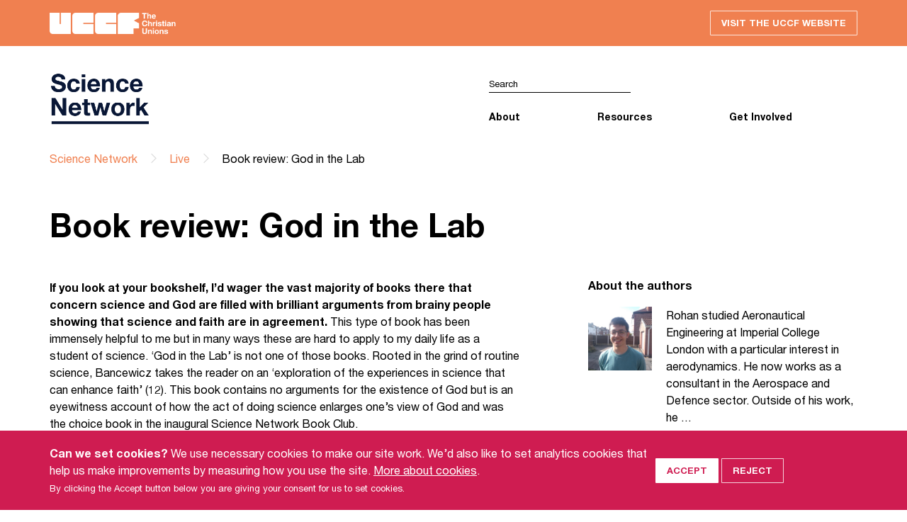

--- FILE ---
content_type: text/html; charset=UTF-8
request_url: https://sciencenetwork.uk/live/book-review-god-in-the-lab
body_size: 7104
content:
<!doctype html>

<html lang="en">
<head>
  <meta charset="utf-8">

  <meta name="viewport" content="width=device-width, initial-scale=1">

  <title>Book review: God in the Lab - Live - UCCF Science Network</title>

  
  <script async src="https://www.googletagmanager.com/gtag/js?id=G-PMNBEJ7JTB"></script>
  <script>
      window.dataLayer = window.dataLayer || [];
      function gtag(){dataLayer.push(arguments);}
      gtag('js', new Date());

                gtag('consent', 'default', {
              'ad_storage': 'denied',
              'analytics_storage': 'denied'
          });
      
      gtag('config', 'G-PMNBEJ7JTB');
  </script>

  <script type="text/javascript">
    var _gaq = _gaq || [];

    
    (function() {
      var ga = document.createElement('script'); ga.type = 'text/javascript'; ga.async = true;
      ga.src = ('https:' == document.location.protocol ? 'https://ssl' : 'http://www') + '.google-analytics.com/ga.js';
      var s = document.getElementsByTagName('script')[0]; s.parentNode.insertBefore(ga, s);
    })();
  </script>


  
  <meta name="author" property="author" content="UCCF Leadership Network">
  <meta name="description" content="Ruth Bancewicz">
  <meta property="og:title" content="Book review: God in the Lab">
  <meta property="og:url" content="https://sciencenetwork.uk/live/book-review-god-in-the-lab">
  <meta property="og:description" content="Ruth Bancewicz">
  <meta property="og:image" content="https://sciencenetwork.uk/media/pages/science/b727d77723-1732882259/network-science-share-1000x.png">
  <meta property="og:site_name" content="UCCF Leadership Network">
  
  <meta property="og:type" content="article">
  <meta property="article:publisher" content="https://www.facebook.com/uccf.thechristianunions">
  
  <meta name="twitter:card" content="summary_large_image">
  <meta name="twitter:site" content="@uccf">
  <meta name="twitter:title" content="Book review: God in the Lab">
  <meta name="twitter:description" content="Ruth Bancewicz">
  <meta name="twitter:image" content="https://sciencenetwork.uk/media/pages/science/b727d77723-1732882259/network-science-share-1000x500.png">

  <link href="https://sciencenetwork.uk/assets/css/normalize.1732882259.css" rel="stylesheet">
  <link href="https://sciencenetwork.uk/assets/css/style.1758295373.css" rel="stylesheet">
  <link href="https://sciencenetwork.uk/assets/js/aos/aos.1732882259.css" rel="stylesheet">
  <link href="https://sciencenetwork.uk/assets/js/mmenu/mmenu.1732882259.css" rel="stylesheet">
  <link href="https://sciencenetwork.uk/assets/js/mediaelementplayer/mediaelementplayer.1732882259.css" rel="stylesheet">

  <link rel="apple-touch-icon" sizes="180x180" href="/apple-touch-icon.png">
  <link rel="icon" type="image/png" sizes="32x32" href="/favicon-32x32.png">
  <link rel="icon" type="image/png" sizes="16x16" href="/favicon-16x16.png">
  <link rel="manifest" href="/site.webmanifest">
  <link rel="mask-icon" href="/safari-pinned-tab.svg" color="#f58357">
  <meta name="msapplication-TileColor" content="#cf1c51">
  <meta name="theme-color" content="#091736">

</head>

<body>

  <div class='menu-wrapper'>
    <div class='page-wrapper'>


<div class="top-bar top-bar--orange">
    <div class="container container--flex">
        <span class="top-bar__logo">UCCF logo</span>
                <a href="https://www.uccf.org.uk/" class="top-bar__button button button--default">Visit the UCCF website</a>
    </div>
</div>

<header class="header">
  <div class="container container--flex">
        <div class="grid-sm-6">
      <a href="/" class="header__logo header__logo--image">UCCF logo
        <img src="/img/network-science.png" class="header__logo_image">
      </a>
    </div>
        <div class="grid-sm-6">

      <a href="#site-menu" class="toggle-menu">
        Open menu
        <span class="toggle-menu__icon"></span>
      </a>

      <div class="nav__wrapper">

        <div class="nav__row">
          <form class="form__search" action="/search" method="get">
            <input type="text" class="form__search_text" placeholder="Search" name="q">
            <input type="submit" class="form__search_button">
          </form>
        </div>


        <nav id="site-menu">
          <ul class="nav">
            
                              <li class="nav__item">
                  <a href="#" class="nav__link">About</a>
                  <ul class="nav__dropdown">
                                          <li class="nav__dropdown_item"><a href="https://sciencenetwork.uk/about" class="nav__dropdown_link">About</a></li>
                                          <li class="nav__dropdown_item"><a href="https://sciencenetwork.uk/networks" class="nav__dropdown_link">Other Networks</a></li>
                                      </ul>
                </li>
              
                              <li class="nav__item">
                  <a href="#" class="nav__link">Resources</a>
                  <ul class="nav__dropdown">
                                          <li class="nav__dropdown_item"><a href="https://sciencenetwork.uk/think" class="nav__dropdown_link">Think</a></li>
                                          <li class="nav__dropdown_item"><a href="https://sciencenetwork.uk/live" class="nav__dropdown_link">Live</a></li>
                                          <li class="nav__dropdown_item"><a href="https://sciencenetwork.uk/speak" class="nav__dropdown_link">Speak</a></li>
                                          <li class="nav__dropdown_item"><a href="https://sciencenetwork.uk/group-resources" class="nav__dropdown_link">Hubs</a></li>
                                          <li class="nav__dropdown_item"><a href="https://sciencenetwork.uk/science-network-podcast" class="nav__dropdown_link">Podcast</a></li>
                                      </ul>
                </li>
              
                              <li class="nav__item">
                  <a href="#" class="nav__link">Get Involved</a>
                  <ul class="nav__dropdown">
                                          <li class="nav__dropdown_item"><a href="https://sciencenetwork.uk/relay" class="nav__dropdown_link">Relay</a></li>
                                          <li class="nav__dropdown_item"><a href="https://sciencenetwork.uk/graduates" class="nav__dropdown_link">Graduates</a></li>
                                          <li class="nav__dropdown_item"><a href="https://sciencenetwork.uk/support-us" class="nav__dropdown_link">Support us</a></li>
                                          <li class="nav__dropdown_item"><a href="https://sciencenetwork.uk/contact" class="nav__dropdown_link">Contact</a></li>
                                      </ul>
                </li>
              
              
              
                      </ul>
        </nav>
      </div>
    </div>
  </div>
      <div class="container">
          <ul class="breadcrumb">
                                      <li class="breadcrumb__item">
                          <a href="https://sciencenetwork.uk" class="breadcrumb__link">Science Network</a>
                      </li>
                                <li class="breadcrumb__item">
                          <a href="https://sciencenetwork.uk/live" class="breadcrumb__link">Live</a>
                      </li>
                                <li class="breadcrumb__item">
                          Book review: God in the Lab
                      </li>
                  </ul>
    </div>
  </header>


  
  
    <div class="container container--flex">
      <div class="grid-sm-7">

        <div class="content">
          <div class="content__inner">


            <h1>Book review: God in the Lab</h1>

          </div>
        </div>

      </div>
    </div>

  
  <div class="container container--flex">
    <div class="grid-sm-7">

      <div class="content">
        <div class="content__inner">

            
          <p><strong>If you look at your bookshelf, I’d wager the vast majority of books there that concern science and God are filled with brilliant arguments from brainy people showing that science and faith are in agreement.</strong> This type of book has been immensely helpful to me but in many ways these are hard to apply to my daily life as a student of science. ‘God in the Lab’ is not one of those books. Rooted in the grind of routine science, Bancewicz takes the reader on an ‘exploration of the experiences in science that can enhance faith’ (12). This book contains no arguments for the existence of God but is an eyewitness account of how the act of doing science enlarges one’s view of God and was the choice book in the inaugural Science Network Book Club.</p><p>For the benefit of those of us who aren’t practising scientists, the author starts by giving us a taste of what life in the lab is like. Starting as she means to continue, Bancewicz illustrates her points with an engaging blend of her own experience and stories from other scientists.</p><p>What follows is the closest the book gets to anything in the style of an apologetic. In seeking to add clarity to the relationship between science and faith, Bancewicz takes us through the three pieces of evidence that have been key in her examination of the Christian faith. First, she appeals to the ‘great beauty and a fantastic level of order in the universe’ (45). Rather than treating this as gospel, we see that this is presented as supporting evidence and that ‘the scientific picture sets the scene for a more in-depth examination of who God is’ (46). In many ways that is the point which Bancewicz spends most of the book unpacking. Pieces of evidence two and three are the Bible and the personal God it tells us of, and the difference that can be witnessed in the life of people who become Christians. For the rest of the chapter the relationship between science and faith is argued to be not only ‘compatible’ but also ‘complementary’ (49). Rather than making this dry, Bancewicz engagingly walks the reader through the headlines of the historical relationship between science and Christianity and sets up the rest of the book by concluding that ‘appreciating the grandeur of the universe…is a perfect starting point for discussions about science and faith’ (57).</p><p>Drawing on the experiences of several other scientists, Bancewicz begins the discussion about science and faith with slightly less aired tenets of science: creativity and imagination. While Pyrex, oscilloscopes and other appurtenances of science may not scream creativity, we quickly see the necessity of this virtue in science from both the author’s experience and that of this chapter’s visiting scientists. One of the highlights of each chapter is Bancewicz’s knack of helpfully condensing the theological view of each of these areas. We see that scientists are co-creators with God as we ‘continue God’s act of creation in the world’ (85) but also that what we make is ‘always corrupted in some way ’(85). Together this leads the reader to acknowledge that ‘we need God’s help before we can create well’ (85). This attitude of humility is one of many takeaways that Bancewicz explores which can be applied in our everyday settings.</p><p>After highlighting how imagination undergirds many areas of scientific inquiry, Bancewicz - through the words of another scientist - shows us the difference that belief in God makes, namely that ‘believ[ing] in a God makes us confident that there’s an answer to any scientific question we’re asking’ (105). I spent a while thinking about the author’s question about whether imagination is ‘not so much a reflection of God’s character, but a gift to help us get on with our lives?’ (106). This raised for me further questions on what it means to be the image of God, specifically in reference to our role as co-creators.<a href="#_ftn1" rel="noopener noreferrer nofollow">[1]</a></p><p>While I may have concluded something slightly different to Bancewicz, given that we both have the commitment that God ‘knows the universe, knows us, and knows himself completely’ (106), the main discrepancy seems to be primarily semantic in nature.</p><p>Bancewicz turns then to the more apparent responses to scientific inquiry. Showing first the various roles of beauty in science, the author then provides a brief but characteristically helpful summary of the main approaches to natural theology. Bancewicz affirms the view that ‘we see the imprint of God’s character in creation if we interpret it properly’ (146) while also acknowledging the need for discernment if we think about nature in this way. The reader is left in no doubt that the ‘beauty we see in creation reminds us of God and moves us to both wonder and worship’ (156).</p><p>It’s not very often you read a Christian book that quotes Richard Dawkins positively, but in considering awe and wonder, Bancewicz shows us these are almost universal to the scientific method. Invoking the experiences of a range of scientists from the aforementioned atheist professor to Chesterton and McGrath we see that ‘the feeling of awed wonder that science can give us is one of the highest experiences’ (177). While going through these chapters in the Science Network Book Club, we discussed what a powerful tool this is for evangelism. As our colleagues are struck by the awesomeness of creation, isn’t it amazing that we can tell them of ‘a deeper feeling of wonder at the fact that he who put the code in DNA invites us to call him Father’ (176)?</p><p>Throughout the book, Bancewicz is graciously inclusive of those who disagree with her on secondary issues, though she perhaps misrepresents the origins of the beliefs underlying Young Earth Creationism.<a href="#_ftn1" rel="noopener noreferrer nofollow">[2]</a></p><p>The way Bancewicz weaves together her own experience, the stories of other scientists and theological discussion makes for compelling reading that deals with weighty topics in an accessible manner.</p><p>Bancewicz closes the book with the clarion call of Psalm 111: ‘Great are the works of the Lord; they are pondered by all who delight in them’. I have found ‘God in the Lab’ greatly beneficial in turning my ponderings to praise. Regardless of whether or not you are a scientist, this book will be helpful in illustrating how the performance of ordinary science only serves to magnify the glory of an extraordinary God.</p><p></p><p><a href="#_ftnref1" rel="noopener noreferrer nofollow">[1]</a> ‘Imagination Redeemed’ by Veith and Ristuccia or for a fuller, broader treatment of the image of God, Bavinck’s Reformed Dogmatics – Volume 2 Part 5</p><p><a href="#_ftnref1" rel="noopener noreferrer nofollow">[2]</a> For helpful, and at times surprising, further discussions on this (coming from different view points) read Joel Beeke’s ‘What did the Reformers Believe about the Age of the Earth?’ or ‘Four views on the Historical Adam’ ed. Barrett, Caneday.</p><p><strong><em>Enjoyed this article? You might like these other resources on a similar topic:</em></strong></p><p><strong><a href="https://sciencenetwork.uk/live/discussion-questions-god-in-the-lab" rel="noopener noreferrer nofollow">Discussion questions: God in the Lab</a></strong></p><p><strong><a href="https://sciencenetwork.uk/live/why-a-christian-should-be-a-scientist" rel="noopener noreferrer nofollow">10.5 reasons why a Christian should be a scientist</a></strong></p>

        </div>
      </div>

    </div>
    <div class="sidebar grid-sm-5">

      
  
            <div class="author__wrapper">
      <h4 class="author__header">About the authors</h4>

      
        <div class="author__block">
                    <img src="https://sciencenetwork.uk/media/pages/leadership/authors/rohan-joseph/250e329897-1732882259/rohan-200x.jpg" alt="Rohan Joseph" class="author__photo">
                    <div class="author__bio">
            <p>Rohan studied Aeronautical Engineering at Imperial College London with a particular interest in aerodynamics. He now works as a consultant in the Aerospace and Defence sector. Outside of his work, he …</p>
            <p><a href="https://leadershipnetwork.uk/authors/rohan-joseph" class="author__resources">View all resources by Rohan Joseph</a></p>
          </div>
        </div>

      
    </div>
  
      
  
    </div>
  </div>

  

<footer class="network-links">
  <div class="container container--flex-md">

    <div class="grid-md-3">
      <a href="https://www.uccf.org.uk">
        <div class="network-link network-link__uccf">
        <img src="/img/uccf-white-144.png" alt="UCCF" width="36" height="36" ><!--
        --><span >The<br>Christian<br>Unions</span>
        </div>
      </a>
    </div>

    <div class="grid-md-3">
      <a href="https://www.bethinking.org">
        <div class="network-link network-link__bethinking">
        <img src="/img/uccf-white-144.png" alt="UCCF" width="36" height="36" ><!--
        --><span >Bethinking</span>
        </div>
      </a>
    </div>

    <div class="grid-md-3">
      <a href="https://www.uncover.org.uk">
        <div class="network-link network-link__uncover">
        <img src="/img/uccf-white-144.png" alt="UCCF" width="36" height="36" ><!--
        --><span >Uncover</span>
        </div>
      </a>
    </div>

    <div class="grid-md-3">
      <a href="https://www.uccfleadershipnetwork.org">
        <div class="network-link network-link__ln">
        <img src="/img/uccf-white-144.png" alt="UCCF" width="36" height="36" ><!--
        --><span >Leadership<br>Network</span>
        </div>
      </a>
    </div>

  </div>
</footer>

<footer class="footer">
  <div class="container container--flex-md footer__row footer__row--center">

    <div class="grid-lg-6">

      <img src="/img/uccf-teal-378x140.png" alt="UCCF" width="189" height="70" class="footer__logo">

    </div>

    <div class="grid-lg-6">

      <ul class="footer__socials">
      <li class="footer__socials_item">
        <a href="https://youtube.com/uccfmedia" class="footer__socials_link youtube">Youtube</a>
      </li>
      <li class="footer__socials_item ">
        <a href="https://www.facebook.com/uccf.thechristianunions" class="footer__socials_link facebook">Facebook</a>
      </li>
      <li class="footer__socials_item ">
        <a href="https://twitter.com/uccf" class="footer__socials_link twitter">Twitter</a>
      </li>
      <li class="footer__socials_item ">
        <a href="https://www.linkedin.com/company/uccf.thechristianunions" class="footer__socials_link linkedin">Linkedin</a>
      </li>
      <li class="footer__socials_item ">
        <a href="https://www.instagram.com/uccf/" class="footer__socials_link instagram">Instagram</a>
      </li>
      </ul>

    </div>

  </div>
  <div class="container container--flex-md footer__row">

    <div class="grid-lg-3">

      <p class="footer__tagline">
      <img src="/img/uccf-white-144.png" width="30" class="footer__tagline_logo uccf" alt="UCCF logo">
      <span class="footer__tagline_text">We are passionate about students reaching students with the good news of Jesus.</span>
      </p>

      <p class="footer__tagline">
      <img width="30" src="/img/ifes_trans.png" class="footer__tagline_logo ifes" alt="IFES logo">
      <span class="footer__tagline_text">UCCF is a founder member of the <a href="https://ifesworld.org/en/">International Fellowship of Evangelical Students</a> (IFES).</span>
      </p>

    </div>

    <div class="grid-lg-6">
    </div>

    <div class="grid-lg-3">

      <address class="footer__address">
      <p>UCCF: The Christian Unions<br>Blue Boar House<br>5 Blue Boar Street<br>Oxford<br>OX1 4EE</p>
      <p>01865 253 678<br><a href="mailto:info@uccf.org.uk">info@uccf.org.uk</a></p>
      </address>

    </div>

  </div>
  <div class="container container--flex-md footer__row footer__row--bottom">

    <div class="grid-lg-3 footer__block footer__block--item-last">

      <div class="footer__fundraising">
      <a href="https://www.fundraisingregulator.org.uk">
        <img src="/img/fundraising_regulator.png" alt="Registered with the Fundraising Regulator">
      </a>
      </div>

    </div>

    <div class="grid-lg-9">

      <ul class="footer__nav">
            </ul>

      <small class="footer__smallprint">
      &copy; 2026 UCCF: The Christian Unions.
      <br>
      Universities and Colleges Christian Fellowship (UCCF) is a Registered Charity number
      <a href="https://register-of-charities.charitycommission.gov.uk/charity-search?p_p_id=uk_gov_ccew_onereg_charitydetails_web_portlet_CharityDetailsPortlet&amp;p_p_lifecycle=0&amp;p_p_state=maximized&amp;p_p_mode=view&amp;_uk_gov_ccew_onereg_charitydetails_web_portlet_CharityDetailsPortlet_LIFERAY_SHARED_backToSearch=https%3A%2F%2Fregister-of-charities.charitycommission.gov.uk%2Fcharity-search%3Fp_p_id%3Duk_gov_ccew_portlet_CharitySearchPortlet%26p_p_lifecycle%3D1%26p_p_state%3Dnormal%26p_p_mode%3Dview%26_uk_gov_ccew_portlet_CharitySearchPortlet_cur%3D1%26_uk_gov_ccew_portlet_CharitySearchPortlet_delta%3D20%26_uk_gov_ccew_portlet_CharitySearchPortlet_keywords%3D306137%26_uk_gov_ccew_portlet_CharitySearchPortlet_orderByCol%3D%26_uk_gov_ccew_portlet_CharitySearchPortlet_orderByType%3Dasc%26_uk_gov_ccew_portlet_CharitySearchPortlet_priv_r_p_prevCol%3D%26_uk_gov_ccew_portlet_CharitySearchPortlet_priv_r_p_useSession%3Dtrue%26_uk_gov_ccew_portlet_CharitySearchPortlet_priv_r_p_mvcRenderCommandName%3D%252Fsearch-results&amp;_uk_gov_ccew_onereg_charitydetails_web_portlet_CharityDetailsPortlet_organisationNumber=306137">306137</a>
      (England &amp; Wales) and
      <a href="https://www.oscr.org.uk/about-charities/search-the-register/charity-details?number=38499">SC038499</a>
      (Scotland), and a company limited by guarantee registered in England and Wales No.
      <a href="https://beta.companieshouse.gov.uk/company/00387932">387932</a>.
      For more information see our
      <a href="https://www.uccf.org.uk/about/legal">Site Policy</a>
      and
      <a href="https://www.uccf.org.uk/about/privacy">Privacy Policy</a>.
      </small>

    </div>

  </div>
</footer>


    </div>
  </div>

<div class="cookie-bar" id="cookieBar">
	<div class="container container--flex">
		<div class="grid-sm-9">
			<p><strong>Can we set cookies?</strong> We use necessary cookies to make our site work. We’d also like to set analytics cookies that help us make improvements by measuring how you use the site. <a href="https://www.uccf.org.uk/about/legal#cookies">More about cookies</a>.</strong></p>
			<p><small>By clicking the Accept button below you are giving your consent for us to set cookies.</small></p>
		</div>
		<div class="grid-sm-3">
			<button class="cookie-bar__button button button--default cookie-bar__button--accept" onClick="cookieAccept()">Accept</button>
			<button class="cookie-bar__button button button--default cookie-bar__button--reject" onClick="cookieReject()">Reject</button>
		</div>
	</div>
</div>

  <script src="https://sciencenetwork.uk/assets/js/aos/aos.1732882259.js"></script>
  <script src="https://sciencenetwork.uk/assets/js/mmenu/mmenu.1732882259.js"></script>
  <script src="https://sciencenetwork.uk/assets/js/mmenu/mmenu.polyfills.1732882259.js"></script>
  <script src="https://sciencenetwork.uk/assets/js/mediaelementplayer/mediaelement-and-player.1732882259.js"></script>
  <script src="https://sciencenetwork.uk/assets/js/script.1732882259.js"></script>
  <script>
    initMenu();
    initAos();
    initAudioPlayer();
    initAccordions();
    initFitVids();
  </script>
</body>
</html>


--- FILE ---
content_type: text/javascript
request_url: https://sciencenetwork.uk/assets/js/script.1732882259.js
body_size: 1603
content:
function initMenu() {
  new Mmenu( "#site-menu", {
    "extensions": [
      "pagedim-black",
      "position-right"
    ],
    "navbars": [
      {
       "position": "top",
       "content": [
          "searchfield"
       ]
      }
   ]
  }, {
    // configuration
    offCanvas: {
      clone: true,
      menu: {
        insertSelector: ".menu-wrapper"
      },
      page: {
          selector: ".page-wrapper"
      }
    }
  });
}

function initAos() {
  AOS.init({
    disable: 'mobile',
    once: true
  })
}

function setCookie(name,value,days) {
    var expires = "";
    if (days) {
        var date = new Date();
        date.setTime(date.getTime() + (days*24*60*60*1000));
        expires = "; expires=" + date.toUTCString();
    }
    document.cookie = name + "=" + (value || "")  + expires + "; path=/";
}

function getCookie(name) {
    var nameEQ = name + "=";
    var ca = document.cookie.split(';');
    for(var i=0;i < ca.length;i++) {
        var c = ca[i];
        while (c.charAt(0)==' ') c = c.substring(1,c.length);
        if (c.indexOf(nameEQ) == 0) return c.substring(nameEQ.length,c.length);
    }
    return null;
}

function eraseCookie(name) {
    document.cookie = name+'=; Max-Age=-99999999;';
}

function cookieConsent() {
  if (!getCookie('cookie_consent')) {
    document.getElementById("cookieBar").classList.add("active");
  }
}

function cookieDismiss() {
  setCookie('cookieDismiss','1',7);
  document.getElementById("cookieBar").classList.remove("active");
}

function cookieAccept() {
  setCookie('cookie_consent', '1', 30);
  document.getElementById("cookieBar").classList.remove("active");

  // track GA 4
  gtag('consent', 'update', {
    'ad_storage': 'denied',
    'analytics_storage': 'granted'
  });

  // track google analytics
  _gaq.push(['_setAccount', 'UA-2773181-1']);
  _gaq.push(['_trackPageview']);
}

function cookieReject() {
  setCookie('cookie_consent', '0', 30);
  document.getElementById("cookieBar").classList.remove("active");
}

window.onload = function() { cookieConsent(); };


function initAccordions() {
  var acc = document.getElementsByClassName("accordion__heading");
  var i;

  for (i = 0; i < acc.length; i++) {
    acc[i].addEventListener("click", function() {
      this.classList.toggle("active");
      var panel = this.nextElementSibling;
      if (panel.style.maxHeight) {
        panel.style.maxHeight = null;
      } else {
        panel.style.maxHeight = panel.scrollHeight + "px";
      }
    });
  }
}

function initAudioPlayer() {
  player_elems = document.querySelectorAll('.mediaplayer');
  for (i = 0; i < player_elems.length; ++i) {
    var player = new MediaElementPlayer(player_elems[i], {
      pluginPath: "/mediaelementplayer/mediaelement.js",
      // When using `MediaElementPlayer`, an `instance` argument
      // is available in the `success` callback
      success: function(mediaElement, originalNode, instance) {
        // do things
      }
    });
  }

}

function initFitVids() {
  "use strict";

  // List of Video Vendors embeds you want to support
  var players = ['iframe[src*="youtube.com"]', 'iframe[src*="vimeo.com"]'];

  // Select videos
  var fitVids = document.querySelectorAll(players.join(","));

  // If there are videos on the page...
  if (fitVids.length) {
    // Loop through videos
    for (var i = 0; i < fitVids.length; i++) {
      // Get Video Information
      var fitVid = fitVids[i];
      var width = fitVid.getAttribute("width");
      var height = fitVid.getAttribute("height");
      var aspectRatio = height / width;
      var parentDiv = fitVid.parentNode;

      // Wrap it in a DIV
      var div = document.createElement("div");
      div.className = "content__video";
      div.style.paddingBottom = aspectRatio * 100 + "%";
      parentDiv.insertBefore(div, fitVid);
      fitVid.remove();
      div.appendChild(fitVid);

      // Clear height/width from fitVid
      fitVid.removeAttribute("height");
      fitVid.removeAttribute("width");
    }
  }
};


--- FILE ---
content_type: image/svg+xml
request_url: https://sciencenetwork.uk/img/black_chevron.svg
body_size: 783
content:
<?xml version="1.0" encoding="UTF-8"?>
<svg width="25px" height="14px" viewBox="0 0 25 14" version="1.1" xmlns="http://www.w3.org/2000/svg" xmlns:xlink="http://www.w3.org/1999/xlink">
    <!-- Generator: Sketch 59.1 (86144) - https://sketch.com -->
    <title>Rectangle Copy 35</title>
    <desc>Created with Sketch.</desc>
    <g id="Page-1" stroke="none" stroke-width="1" fill="none" fill-rule="evenodd" stroke-linecap="round">
        <g id="Desktop-Copy-7" transform="translate(-556.000000, -595.000000)" stroke="#000" stroke-width="2">
            <polyline id="Rectangle-Copy-35" transform="translate(568.500000, 596.727922) rotate(-315.000000) translate(-568.500000, -596.727922) " points="576 589.227922 576 604.227922 561 604.227922"></polyline>
        </g>
    </g>
</svg>

--- FILE ---
content_type: image/svg+xml
request_url: https://sciencenetwork.uk/img/top-logo-white.svg
body_size: 49441
content:
<?xml version="1.0" encoding="UTF-8"?>
<svg width="190px" height="32px" viewBox="0 0 190 32" version="1.1" xmlns="http://www.w3.org/2000/svg" xmlns:xlink="http://www.w3.org/1999/xlink">
    <!-- Generator: Sketch 59.1 (86144) - https://sketch.com -->
    <title>UCCF_AltLogo2_RGB_White</title>
    <desc>Created with Sketch.</desc>
    <g id="Page-1" stroke="none" stroke-width="1" fill="none" fill-rule="evenodd">
        <g id="Desktop-Copy-10" transform="translate(-119.000000, -19.000000)">
            <image id="UCCF_AltLogo2_RGB_White" x="119" y="19" width="189.58794" height="32" xlink:href="[data-uri]"></image>
        </g>
    </g>
</svg>